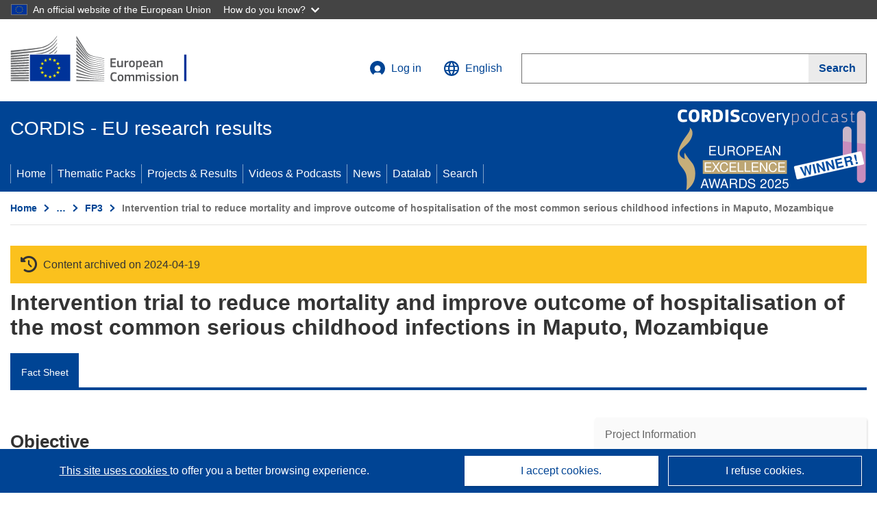

--- FILE ---
content_type: text/javascript
request_url: https://webtools.europa.eu/js/webtools.sbkm.2.0.js?t=6095a63a
body_size: 18952
content:
((compliant)=>{let popupSelection=!1;let userSelection=window.getSelection();let textSelection='';let displayAsDropdown=!0;let allowedNetworks=['email','x','gmail','linkedin','mastodon','threads','whatsapp'];let _networks={facebook:{label:"Facebook",url:"http://www.facebook.com/share.php?u={url}&t={title}"},linkedin:{label:"LinkedIn",url:"http://www.linkedin.com/shareArticle?mini=true&url={url}&title={title}&ro=false&summary=&source="},x:{label:"X",url:"https://twitter.com/intent/tweet?url={url}&text={title}"},whatsapp:{label:"Whatsapp",url:"https://wa.me/?text={title}+{url}"},email:{label:"E-mail",url:"mailto:?subject={title}&body={url}"},sms:{label:"Message",url:"sms:?body={title}__SEPARATOR__{url}"},gmail:{label:"Gmail",url:"https://mail.google.com/mail/?view=cm&fs=1&tf=1&to=&su={title}&body={url}&zx=RANDOMCRAP&shva=1&disablechatbrowsercheck=1&ui=1"},print:{label:"Print",},typepad:{label:"Typepad",url:"http://www.typepad.com/services/quickpost/post?v=2&qp_show=ac&qp_title={title}&qp_href={url}&qp_text="},pinterest:{label:"Pinterest",url:"http://www.pinterest.com/pin/create/button/?url={url}&media=http%3 A%2F%2Fec.europa.eu%2Fwel%2Ftemplate-2012%2Fimages%2Flogo%2Flogo_en.gif&description={title}"},messenger:{label:"Messenger",url:"fb-messenger://share?link={url}"},blogger:{label:"Blogger",url:"http://www.blogger.com/blog_this.pyra?t={title}&u={url}&n={title}"},pocket:{label:"Pocket",url:"https://getpocket.com/edit.php?url={url}&title={title}"},yahoomail:{label:"YahooMail",url:"http://compose.mail.yahoo.com/?Subject={title}&body={url}"},threads:{label:"Threads",url:"https://www.threads.net/intent/post?text={url}&title={title}"},weibo:{label:"Weibo",url:"http://service.weibo.com/share/share.php?url={url}&title={title}"},viadeo:{label:"Viadeo",url:"http://www.viadeo.com/shareit/share/?url={url}&title={title}&encoding=UTF-8"},reddit:{label:"Reddit",url:"http://reddit.com/submit?url={url}&title={title}"},qzone:{label:"Qzone",url:"https://sns.qzone.qq.com/cgi-bin/qzshare/cgi_qzshare_onekey?url={url}&title={title}"},netvibes:{label:"Netvibes",url:"http://www.netvibes.com/share?title={title}&url={url}"},yammer:{label:"Yammer",url:"https://www.yammer.com/home/bookmarklet?t={title}&u={url}"},tumblr:{label:"Tumblr",url:"http://www.tumblr.com/share?v=3&u={url}&t={title}&s="},digg:{label:"Digg",url:"http://digg.com/submit?phase=2&url={url}&title={title}&bodytext="},mastodon:{label:"Mastodon",url:"https://mastodon.social/share?text={title}&url={url}"},bluesky:{label:"BlueSky",url:"https://bsky.app/intent/compose?text={title}+{url}"},};if(!$wt.isMobile){delete _networks.sms;delete _networks.messenger}
const run=(container)=>{if(!compliant&&$wt.frame.ping){$wt.frame.ping(response=>compliant=response)}
let params=$wt.mergeParams({lang:document.lang,target:"_top",stats:!0,display:"button",networks:["more"],more:[],selection:!1,link:!1,title:!1,shortenurl:!0,color:!1},container.params);const redirectTo=(info)=>{let book=$wt.template(_networks[info.network]?.url||'',{url:"__URL__",title:"__TITLE__"});let sharer=$wt.root+"/rest/sbkm/share?";sharer+="isSelection="+info.isSelection;sharer+="&action_type="+((params.stats===!1)?"do-not-log":"log");sharer+="&plugin=bookmarks";sharer+="&name="+encodeURIComponent(info.network);sharer+="&link="+encodeURIComponent(info.url);sharer+="&title="+encodeURIComponent(info.title);if(info.body){sharer+="&body="+encodeURIComponent(info.body)}
sharer+="&link_bookmark="+encodeURIComponent(book);sharer+="&seed="+Math.random();sharer+="&ref="+btoa(info.url);sharer+="&shorten_title_limit=200";if(params.shortenurl||info.network==='sms'){sharer+="&shorten_url=true"}
if(params.via){sharer+="&options[twitter][via_handle]="+params.via}
if(_networks[info?.network]?.custom||info.network==="email"||info.network==="sms"){return window.open(info.href,params.target)}
window.open(sharer,params.target)};const getNetwork=(alias,fullText,inPopup)=>{if(alias==='more'){return getMore()}
if(typeof alias==='object'){let netName=alias.id||alias.name;let netRef=_networks[netName];_networks[netName]={icon:alias.icon||"share",label:alias.label||$wt.label('sbkm','share',params.lang),url:alias.url||netRef?.url||!1,class:alias.class||!1,custom:!0};alias=netName}
if(!_networks[alias]){return''}
let icon=_networks[alias]?.icon||alias.toLowerCase();let url=_networks[alias]?.url;let label=_networks[alias]?.label||alias;let icons=params.display==='icons'&&fullText!==!0;let offscreen=icons?'wt-offscreen':'wt-ecl-link__label';let size=icons?'wt-icon--l':'wt-icon--m';let resetLI=icons?'wt-share--reset-li':'';let resetA=icons?'wt-share--reset-a':'';let customClass=params.class||_networks[alias]?.class||'';if(alias==='email'||alias==='print'){label=$wt.label("sbkm",alias,params.lang)}
let shareTo=_networks[alias]?.title||$wt.template($wt.label("sbkm","shareTo",params.lang),{network:label});let title=icons?`title="${shareTo}"`:'';let menuItem=inPopup?'role="menuitem"':'role="button"';let roleLI=inPopup?'role="none"':'';let link=`
        <a href="#${alias}" data-href="${url}" ${title} ${menuItem}
          class="wt-ecl-link wt-ecl-link--standalone wt-ecl-link--icon wt-ecl-link--icon-before wt-ecl-social-media-share__link ${resetA} ${customClass}">
          <span class="wt-icon-networks-color--${icon} ${size} wt-ecl-link__icon wt-ecl-social-media-share__icon"></span>
          <span class="${offscreen}">${label}</span>
        </a>`;if(alias==='print'){link=`
          <a href="#${alias}" ${ menuItem } data-href="#${alias}"
            class="wt-ecl-link wt-ecl-link--standalone wt-ecl-link--icon wt-ecl-link--icon-before wt-ecl-social-media-share__link ${resetA}">
            <span class="wt-icon--print ${size} wt-ecl-link__icon wt-ecl-social-media-share__icon"></span>
            <span class="${offscreen}">${label}</span>
          </a>`}
return `<li class="wt-ecl-social-media-share__item ${resetLI}" ${roleLI}>${link}</li>`};const getMore=()=>{let share=$wt.label("sbkm","share",params.lang);let more=$wt.label("sbkm","more",params.lang);let label=params.networks.length===1?share:more;let icon='share';let id=$wt.id();let icons=params.display==='icons';let offscreen=icons?'wt-offscreen':'wt-ecl-link__label';let size=icons?'wt-icon--l':'wt-icon--m';let resetLI=icons?'wt-share--reset-li':'';let resetA=icons?'wt-share--reset-a':'';let title=icons?`title="${label}"`:'';let moreData=(params.more.length)?params.more:Object.keys(_networks);let renameTwitter=moreData.map(net=>(net==='twitter')?'x':net);let networks=([...new Set(renameTwitter)]).filter(name=>{return params.networks.filter(row=>row===name||row.name===name).length===0}).filter(name=>renameTwitter.length?renameTwitter.includes(name):!0).map(name=>getNetwork(name,!0,!0)).join('');if(params.menutitle){networks=`<li>${$wt.label('sbkm','share', params.lang)}</li>`+networks}
return `<li class="wt-ecl-social-media-share__item ${resetLI}">
        <div class="wt-share--menu">
          <a href="#share" ${title} class="wt-ecl-link wt-ecl-link--standalone
          wt-ecl-link--icon wt-ecl-link--icon-before wt-ecl-social-media-share__link ${resetA}"
            role="button" aria-haspopup="true" aria-expanded="false" aria-controls="share_${id}">
            <span class="wt-icon-networks--${icon} ${size} wt-ecl-link__icon wt-ecl-social-media-share__icon"></span>
            <span class="${offscreen}">${label}</span>
          </a>
          <ul role="menu" id="share_${id}" class="wt-share--menu-content" hidden>${networks}</ul>
        </div>
      </li>`};const goLink=(elm,network)=>{let info={network:network||elm.getAttribute('href').slice(1),url:params.link||compliant?.location||location.href,title:params.title||compliant?.title||document.title,isSelection:0};if(info.network==='print'){return $wt.print(info.url,{download:!0,filetype:'pdf',})}
if(textSelection.trim()!==''){info.isSelection=1;if(network==='email'){info.url=info.url+'\n\n'+textSelection+'\n\n'}else if(network==='x'){info.title+=textSelection}else{info.body=info.url+'\n\n'+textSelection+'\n\n'}}
$wt.trigger(window,info.network,{domRef:elm,params:info});if(!_networks[info.network]?.url){return}
info.href=$wt.template(_networks[info.network]?.url,{url:encodeURIComponent(info.url),title:encodeURIComponent(info.title)});$wt.trackLinks(info.href);textSelection="";redirectTo(info)};(selection=()=>{if($wt.isMobile||popupSelection||!params.selection){return}
let listItems='';let networks=[];if(params.selection===!0){networks=['email','x']}else{if(!Array.isArray(params.selection)){return}
networks=params.selection}
networks=networks.filter((network)=>{return allowedNetworks.indexOf(network)>-1&&_networks[network]});if(networks.length<4){displayAsDropdown=!1}
networks.forEach((network)=>{let shareLabel='';let label=_networks[network]?.label;if(network==='email'){shareLabel=label=$wt.label("sbkm",network,params.lang)}else{shareLabel=$wt.template($wt.label("sbkm","shareTo",params.lang),{network:network})}
if(!displayAsDropdown){listItems+=`<button data-network="${network}" type="button" title="${label}" class="wt-ecl-button wt-ecl-button--ghost">
            <span class="wt-icon-networks--${network} wt-icon--m"></span>
          </button>`}else{listItems+=`<li class="wt-ecl-social-media-share__item">
            <a data-network="${network}" href="#${network}" class="wt-ecl-link wt-ecl-link--standalone wt-ecl-link--icon wt-ecl-link--icon-before
              wt-ecl-social-media-share__link" title="${shareLabel}" role="menuitem">
              <span class="wt-icon-networks--${network} wt-icon--m wt-ecl-link__icon wt-ecl-social-media-share__icon"></span>
              <span class="wt-ecl-link__label">${label}</span>
            </a>
          </li>`}});if(listItems.length<1){return}
popupSelection=document.createElement("div");popupSelection.className="wt-share--selection";document.body.appendChild(popupSelection);let innerHtml=listItems;if(displayAsDropdown){innerHtml=`<ul role="menu" class="wt-share--menu-content">${listItems}</ul>`}
popupSelection.innerHTML=innerHtml;window.addEventListener('mouseup',(evt)=>{popupSelection.style.display="none";setTimeout(()=>{let menu=container.querySelector('[role="menu"]');if(!userSelection.isCollapsed&&menu.hidden){textSelection=userSelection.toString();popupSelection.style.display="flex";popupSelection.style.top=((evt.pageY||evt.clientY)-popupSelection.offsetHeight-25)+"px";popupSelection.style.left=((evt.pageX||evt.clientX)-75)+"px";let variant=10;let client=popupSelection.getBoundingClientRect();let height=window.innerHeight||document.documentElement.clientHeight;let width=window.innerWidth||document.documentElement.clientWidth;let top=(client.top-variant)>=0;let left=(client.left-variant)>=0;let bottom=(client.bottom+variant)<=height;let right=(client.right+variant)<=width;if(!bottom){popupSelection.style.top=(height-client.height-variant)+"px"}
if(!top){popupSelection.style.top=variant+"px"}
if(!left){popupSelection.style.left=variant+"px"}
if(!right){popupSelection.style.left=(width-client.width-variant)+"px"}}},25)});[...popupSelection.querySelectorAll(['a','button'])].map(elm=>{elm.onclick=()=>{setTimeout(()=>{popupSelection.style.display="none";userSelection.removeAllRanges()},50);goLink(elm,elm.getAttribute('data-network'))}})})();container.classList.add('wt-ecl-social-media-share');container.classList.add('wt-offprint');if(!params.color){document.body.classList.add('wt-share--monochrome')}
if(params.display==="icons"){container.classList.add('wt-share--icons')}
let renameTwitter=params.networks.map(net=>(net==='twitter')?'x':net);let networks=[...new Set(renameTwitter)].map(net=>getNetwork(net,null,!1)).join('');container.innerHTML=`<ul class="wt-ecl-social-media-share__list">${networks}</ul>`;let controller=container.querySelector('[aria-controls]');if(controller){$wt.aria.menu(controller,event=>goLink(event.currentTarget));controller.onclick=()=>{let menu=container.querySelector('[role="menu"]');menu.parentNode.classList.remove("wt-share--menu--top");let rect=menu.getBoundingClientRect();let isVisible=(rect.top>=0)&&(rect.bottom<=window.innerHeight);if(!isVisible){menu.parentNode.classList.add("wt-share--menu--top")}}}[...container.querySelectorAll('[data-href][role="button"]')].map(elm=>{elm.onclick=()=>goLink(elm)});$wt.next(container)};$wt.sbkm={run:run,getNetworks:()=>_networks}})();$wt.addTranslation({"sbkm":{"bg":{"email":"\u0415\u043b\u0435\u043a\u0442\u0440\u043e\u043d\u043d\u043e \u043f\u0438\u0441\u043c\u043e","share":"\u0421\u043f\u043e\u0434\u0435\u043b\u044f\u043d\u0435","shareTo":"\u0421\u043f\u043e\u0434\u0435\u043b\u044f\u043d\u0435 \u0441 {network}","more":"\u041e\u0449\u0435 \u0432\u044a\u0437\u043c\u043e\u0436\u043d\u043e\u0441\u0442\u0438 \u0437\u0430 \u0441\u043f\u043e\u0434\u0435\u043b\u044f\u043d\u0435","print":"\u0420\u0430\u0437\u043f\u0435\u0447\u0430\u0442\u0432\u0430\u043d\u0435"},"cs":{"email":"E-mail","share":"Sd\u00edlet","shareTo":"Sd\u00edlet na {network}","more":"Dal\u0161\u00ed mo\u017enosti sd\u00edlen\u00ed","print":"Tisk"},"da":{"email":"E-mail","share":"Del","shareTo":"Del p\u00e5 {network}","more":"Flere muligheder for deling","print":"Print"},"de":{"email":"E-Mail","share":"Teilen","shareTo":"\u00dcber {network} teilen","more":"Weitere M\u00f6glichkeiten des Teilens","print":"Drucken"},"et":{"email":"E-Post","share":"Jaga","shareTo":"Jagage j\u00e4rgmise v\u00f5rgustiku vahendusel: {network}","more":"Veel jagamisv\u00f5imalusi","print":"Prindi"},"el":{"email":"\u0397\u03bb\u03b5\u03ba\u03c4\u03c1\u03bf\u03bd\u03b9\u03ba\u03ae \u03b4\u03b9\u03b5\u03cd\u03b8\u03c5\u03bd\u03c3\u03b7","share":"\u0394\u03b9\u03b1\u03b4\u03ce\u03c3\u03c4\u03b5 \u03c4\u03bf","shareTo":"\u039a\u03bf\u03b9\u03bd\u03bf\u03c0\u03bf\u03af\u03b7\u03c3\u03b7 \u03bc\u03ad\u03c3\u03c9 {network}","more":"\u03a0\u03b5\u03c1\u03b9\u03c3\u03c3\u03cc\u03c4\u03b5\u03c1\u03b5\u03c2 \u03b5\u03c0\u03b9\u03bb\u03bf\u03b3\u03ad\u03c2 \u03b4\u03b9\u03ac\u03b4\u03bf\u03c3\u03b7\u03c2","print":"\u0395\u03ba\u03c4\u03cd\u03c0\u03c9\u03c3\u03b7"},"en":{"email":"E-mail","share":"Share","shareTo":"Share via {network}","more":"More share options","print":"Print"},"es":{"email":"Correo electr\u00f3nico","share":"Compartir","shareTo":"Compartir a trav\u00e9s de {network}","more":"M\u00e1s opciones","print":"Imprimir"},"fr":{"email":"Courriel","share":"Partager","shareTo":"Partager via {network}","more":"Plus d'options","print":"Imprimer"},"ga":{"email":"R-phost","share":"P\u00e1irtigh","shareTo":"Roinn seo ar {network}","more":"Modhanna eile roinnte","print":"Priont\u00e1il"},"hr":{"email":"E-po\u0161ta","share":"Podijeli","shareTo":"Podijeli na {network}","more":"Vi\u0161e mogu\u0107nosti proslje\u0111ivanja","print":"Ispis"},"it":{"email":"E-mail","share":"Condividi","shareTo":"Condividi su {network}","more":"Altre opzioni","print":"Stampa"},"lv":{"email":"E-pasts","share":"Kop\u012bgot","shareTo":"Dal\u012bties, izmantojot {network}","more":"Citas kop\u012bgo\u0161anas iesp\u0113jas","print":"Druk\u0101t"},"lt":{"email":"E.\u00a0pa\u0161to adresas","share":"Si\u0173sti draugams","shareTo":"Dalytis per {network}","more":"Daugiau bendrinimo galimybi\u0173","print":"Spausdinti"},"hu":{"email":"E-mail c\u00edm","share":"Link aj\u00e1nl\u00e1sa","shareTo":"Az oldal megoszt\u00e1sa ezen kereszt\u00fcl: {network}","more":"M\u00e1s megoszt\u00e1si opci\u00f3k","print":"Nyomtat\u00e1s"},"mt":{"email":"Email","share":"Aqsam","shareTo":"Ixxerja permezz ta\u2019 {network}","more":"Aktar g\u0127a\u017cliet li tista' tixxerja","print":"Ipprintja"},"nl":{"email":"E-mail","share":"Delen","shareTo":"Delen via {network}","more":"Meer opties","print":"Afdrukken"},"pl":{"email":"E-mail","share":"Udost\u0119pnij","shareTo":"Udost\u0119pnij: {network}","more":"Wi\u0119cej opcji","print":"Drukuj"},"pt":{"email":"Endere\u00e7o electr\u00f3nico","share":"Partilhar","shareTo":"Partilhar via {network}","more":"Outras op\u00e7\u00f5es","print":"Imprimir"},"ro":{"email":"E-mail","share":"Partajeaz\u0103","shareTo":"Distribui\u021bi pe {network}","more":"Mai multe op\u0163iuni","print":"Imprimare"},"sk":{"email":"E-mailov\u00e1 adresa","share":"Zdie\u013ea\u0165","shareTo":"Podeli\u0165 sa cez {network}","more":"\u010eal\u0161ie mo\u017enosti zdie\u013eania","print":"Tla\u010di\u0165"},"sl":{"email":"e-po\u0161ta","share":"Povej naprej","shareTo":"Deli prek {network}","more":"Dodaj na druga omre\u017eja","print":"Natisni"},"fi":{"email":"S\u00e4hk\u00f6posti","share":"Jaa","shareTo":"Jaa t\u00e4m\u00e4 sivu: {network}","more":"Jaa muissa palveluissa","print":"Tulosta"},"sv":{"email":"E-post","share":"Dela med dig","shareTo":"Dela via {network}","more":"Fler alternativ","print":"Skriv ut"},"ar":{"email":"\u0627\u0644\u0628\u0631\u064a\u062f \u0627\u0644\u0627\u0644\u0643\u062a\u0631\u0648\u0646\u064a","share":"\u0634\u0627\u0631\u0643","shareTo":"\u0634\u0627\u0631\u0643 \u0639\u0628\u0631 {network}","more":"\u0627\u0644\u0645\u0632\u064a\u062f \u0645\u0646 \u062e\u064a\u0627\u0631\u0627\u062a \u0627\u0644\u0645\u0634\u0627\u0631\u0643\u0629"},"ca":{"email":"Correu electr\u00f2nic","share":"Compartir","shareTo":"Compartir via {network}","more":"M\u00e9s opcions per compartir"},"is":{"email":"T\u00f6lvup\u00f3stfang","share":"Deila","shareTo":"Deila \u00ed gegnum {network}","more":"Fleiri valm\u00f6guleikar til a\u00f0 deila"},"ja":{"email":"\u30e1\u30fc\u30eb","share":"\u30b7\u30a7\u30a2","shareTo":"{network}\u3067\u30b7\u30a7\u30a2","more":"\u305d\u306e\u4ed6\u306e\u5171\u6709\u30aa\u30d7\u30b7\u30e7\u30f3"},"lu":{"email":"E-mail","share":"Deelen","shareTo":"Via {network} deelen","more":"M\u00e9i Deelm\u00e9iglechkeeten"},"no":{"email":"E-post","share":"Del","shareTo":"Del via {network}","more":"Flere muligheter for deling"},"ru":{"email":"\u042d\u043b\u0435\u043a\u0442\u0440\u043e\u043d\u043d\u0430\u044f \u043f\u043e\u0447\u0442\u0430","share":"\u041f\u043e\u0434\u0435\u043b\u0438\u0442\u044c\u0441\u044f","shareTo":"\u041f\u043e\u0434\u0435\u043b\u0438\u0442\u044c\u0441\u044f \u0447\u0435\u0440\u0435\u0437 {network}","more":"\u041f\u043e\u0434\u0435\u043b\u0438\u0442\u044c\u0441\u044f \u0447\u0435\u0440\u0435\u0437 \u0434\u0440\u0443\u0433\u0438\u0435 \u043a\u0430\u043d\u0430\u043b\u044b"},"tr":{"email":"E-posta","share":"Payla\u015f","shareTo":"{network} \u00fczerinden payla\u015f","more":"Daha fazla payla\u015fma se\u00e7ene\u011fi"},"uk":{"email":"\u0415\u043b\u0435\u043a\u0442\u0440\u043e\u043d\u043d\u0430 \u043f\u043e\u0448\u0442\u0430","share":"\u041f\u043e\u0448\u0438\u0440\u0438\u0442\u0438","shareTo":"\u041f\u043e\u0448\u0438\u0440\u0438\u0442\u0438 \u0447\u0435\u0440\u0435\u0437 {network}","more":"\u041f\u043e\u0448\u0438\u0440\u0438\u0442\u0438 \u0447\u0435\u0440\u0435\u0437 \u0456\u043d\u0448\u0456 \u043a\u0430\u043d\u0430\u043b\u0438"},"zh":{"email":"\u7535\u5b50\u90ae\u4ef6","share":"\u5206\u4eab","shareTo":"\u901a\u8fc7{network}\u5206\u4eab","more":"\u66f4\u591a\u5206\u4eab\u9009\u9879"}}},!0)

--- FILE ---
content_type: application/javascript; charset=UTF-8
request_url: https://cordis.europa.eu/datalab/visualisations/widget/api/getJsonpRsc.php?lv=&rsc=countries_native&callback=jQuery371038626314300722475_1769915787739&_=1769915787744
body_size: 4287
content:
jQuery371038626314300722475_1769915787739({
"AT":"Österreich",
"BE":"Belgique",
"BG":"България",
"CY":"Cyprus",
"CZ":"Czechia",
"DE":"Deutschland",
"DK":"Danmark",
"EE":"Eesti",
"EL":"Ελλάδα",
"ES":"España",
"FI":"Suomi",
"FR":"France",
"HR":"Hrvatska",
"HU":"Magyarország",
"IE":"Éire",
"IT":"Italia",
"LU":"Luxembourg",
"LT":"Lietuva",
"LV":"Latvija",
"MT":"Malta",
"NL":"Nederland",
"PL":"Polska",
"PT":"Portugal",
"RO":"România",
"SE":"Sverige",
"SI":"Slovenija",
"SK":"Slovensko",

"GE":"საქართველო",
"NO":"Norge",
"PF":"Polynésie française",
"UK":"United Kingdom",
"RU":"Россия",
"TR":"Turkey",

"AD":"Andorra","AE":"United Arab Emirates","AF":"Afghanistan","AG":"Antigua and Barbuda","AI":"Anguilla","AL":"Albania","AM":"Armenia","AO":"Angola","AQ":"Antarctica","AR":"Argentina","AS":"American Samoa","AU":"Australia","AW":"Aruba","AX":"Åland Islands","AZ":"Azerbaijan",
"BA":"Bosnia and Herzegovina","BB":"Barbados","BD":"Bangladesh","BF":"Burkina Faso","BH":"Bahrain","BI":"Burundi","BJ":"Benin","BL":"Saint Barthélemy","BM":"Bermuda","BN":"Brunei","BO":"Bolivia","BQ":"Bonaire, Sint Eustatius and Saba","BR":"Brazil","BS":"Bahamas","BT":"Bhutan","BV":"Bouvet Island","BW":"Botswana","BY":"Belarus","BZ":"Belize",
"CA":"Canada","CC":"Cocos (Keeling) Islands","CD":"Democratic Republic of the Congo","CF":"Central African Republic","CG":"Congo","CH":"Switzerland","CI":"Côte d’Ivoire","CK":"Cook Islands","CL":"Chile","CM":"Cameroon","CN":"China","CO":"Colombia","CP":"Clipperton","CR":"Costa Rica","CU":"Cuba","CV":"Cabo Verde","CW":"Curaçao","CX":"Christmas Island",
"DJ":"Djibouti","DM":"Dominica","DO":"Dominican Republic","DZ":"Algeria",
"EC":"Ecuador","EG":"Egypt","EH":"Western Sahara","ER":"Eritrea","ET":"Ethiopia","EU":"European Union",
"FJ":"Fiji","FK":"Falkland Islands","FM":"Micronesia","FO":"Faroes",
"GA":"Gabon","GD":"Grenada","GF":"French Guiana","GG":"Guernsey","GH":"Ghana","GI":"Gibraltar","GL":"Greenland","GM":"The Gambia","GN":"Guinea","GP":"Guadeloupe","GQ":"Equatorial Guinea","GS":"South Georgia and the South Sandwich Islands","GT":"Guatemala","GU":"Guam","GW":"Guinea-Bissau","GY":"Guyana",
"HK":"Hong Kong","HM":"Heard Island and McDonald Islands","HN":"Honduras","HT":"Haiti",
"ID":"Indonesia","IL":"Israel","IM":"Isle of Man","IN":"India","IO":"British Indian Ocean Territory","IQ":"Iraq","IR":"Iran","IS":"Iceland",
"JE":"Jersey","JM":"Jamaica","JO":"Jordan","JP":"Japan",
"KE":"Kenya","KG":"Kyrgyzstan","KH":"Cambodia","KI":"Kiribati","KM":"Comoros","KN":"Saint Kitts and Nevis","KP":"North Korea","KR":"South Korea","KW":"Kuwait","KY":"Cayman Islands","KZ":"Kazakhstan",
"LA":"Laos","LB":"Lebanon","LC":"Saint Lucia","LI":"Liechtenstein","LK":"Sri Lanka","LR":"Liberia","LS":"Lesotho","LY":"Libya",
"MA":"Morocco","MC":"Monaco","MD":"Moldova","ME":"Montenegro","MF":"Saint Martin","MG":"Madagascar","MH":"Marshall Islands","MK":"North Macedonia","ML":"Mali","MM":"Myanmar/Burma","MN":"Mongolia","MO":"Macau","MP":"Northern Mariana Islands","MQ":"Martinique","MR":"Mauritania","MS":"Montserrat","MU":"Mauritius","MV":"Maldives","MW":"Malawi","MX":"Mexico","MY":"Malaysia","MZ":"Mozambique",
"NA":"Namibia","NC":"New Caledonia","NE":"Niger","NF":"Norfolk Island","NG":"Nigeria","NI":"Nicaragua","NP":"Nepal","NR":"Nauru","NU":"Niue","NZ":"New Zealand",
"OM":"Oman",
"PA":"Panama","PE":"Peru","PG":"Papua New Guinea","PH":"Philippines","PK":"Pakistan","PM":"Saint Pierre and Miquelon","PN":"Pitcairn Islands","PR":"Puerto Rico","PS":"Palestine","PW":"Palau","PY":"Paraguay",
"QA":"Qatar",
"RE":"Réunion","RS":"Serbia","RW":"Rwanda",
"SA":"Saudi Arabia","SB":"Solomon Islands","SC":"Seychelles","SD":"Sudan","SG":"Singapore","SH":"Saint Helena, Ascension and Tristan da Cunha","SJ":"Svalbard and Jan Mayen","SL": "Sierra Leone","SM":"San Marino","SN":"Senegal","SO":"Somalia","SR":"Suriname","SS":"South Sudan","ST":"São Tomé and Príncipe","SV":"El Salvador","SX":"Sint Maarten","SY":"Syria","SZ":"Eswatini",
"TC":"Turks and Caicos Islands","TD":"Chad","TF":"French Southern and Antarctic Lands","TG":"Togo","TH":"Thailand","TJ":"Tajikistan","TK":"Tokelau","TL":"Timor-Leste","TM":"Turkmenistan","TN":"Tunisia","TO":"Tonga","TT":"Trinidad and Tobago","TV":"Tuvalu","TW":"Taiwan","TZ":"Tanzania",
"UA":"Ukraine","UG":"Uganda","UM":"United States Minor Outlying Islands","US":"United States","UY":"Uruguay","UZ":"Uzbekistan",
"VA":"Vatican City","VC":"Saint Vincent and the Grenadines","VE":"Venezuela","VG":"British Virgin Islands","VI":"US Virgin Islands","VN":"Vietnam","VU":"Vanuatu",
"WF":"Wallis and Futuna","WS":"Samoa",
"YE":"Yemen","YT":"Mayotte",
"ZA":"South Africa","ZM":"Zambia","ZW":"Zimbabwe"
}
)

--- FILE ---
content_type: application/javascript; charset=UTF-8
request_url: https://cordis.europa.eu/datalab/visualisations/widget/api/renderWidget.php?action=run&pid=TS3*940320&target=WidgetPlaceHolder&displaymeta=off&fullscreen=on&css=%2Fdatalab%2Fvisualisations%2Fwidget%2Fcss%2FwidgetMapContrib.css&type=project-contrib-map&lv=en&rootUrl=https%3A%2F%2Fcordis.europa.eu%2Fdatalab%2Fvisualisations&apikey=340e55f9-f2df-496a-9e06-99d918abede7&callback=jQuery371038626314300722475_1769915787739&_=1769915787748
body_size: 939
content:
jQuery371038626314300722475_1769915787739("<script>$(document).ready(function() {initMap(\"WidgetPlaceHolder\",false, true);showProjectContribOnMap('WidgetPlaceHolder','{\"contributors\":[{\"rcn\":\"354909\",\"name\":\"Universidade Eduardo Mondlane\",\"type\":\"participant\",\"terminated\":\"false\",\"active\":\"true\",\"order\":\"3\",\"ecContribution\":\"-\",\"netEcContribution\":\"-\",\"totalCost\":\"-\",\"street\":\"\",\"postalCode\":\"\",\"postBox\":\"PO Box 257\",\"city\":\"Maputo\",\"countryCode\":\"MZ\",\"latlon\":\"\",\"activityType\":\"\"},{\"rcn\":\"327584\",\"name\":\"Instituut voor Tropische Geneeskunde Prins Leopold\",\"type\":\"participant\",\"terminated\":\"false\",\"active\":\"true\",\"order\":\"2\",\"ecContribution\":\"-\",\"netEcContribution\":\"-\",\"totalCost\":\"-\",\"street\":\"155,Nationalestraat\",\"postalCode\":\"2000\",\"postBox\":\"\",\"city\":\"Antwerpen\",\"countryCode\":\"BE\",\"latlon\":\"\",\"activityType\":\"\"},{\"rcn\":\"327582\",\"name\":\"Universidade Nova de Lisboa\",\"type\":\"coordinator\",\"terminated\":\"false\",\"active\":\"true\",\"order\":\"1\",\"ecContribution\":\"-\",\"netEcContribution\":\"-\",\"totalCost\":\"-\",\"street\":\"96,Rua de Junqueira\",\"postalCode\":\"1300\",\"postBox\":\"\",\"city\":\"Lisboa\",\"countryCode\":\"PT\",\"latlon\":\"\",\"activityType\":\"\"}]}');});<\/script>")

--- FILE ---
content_type: application/javascript; charset=UTF-8
request_url: https://cordis.europa.eu/datalab/visualisations/widget/api/getJsonpRsc.php?lv=&rsc=embargo&callback=jQuery371038626314300722475_1769915787739&_=1769915787740
body_size: -355
content:
jQuery371038626314300722475_1769915787739({"countries" : []}
)

--- FILE ---
content_type: application/javascript; charset=UTF-8
request_url: https://cordis.europa.eu/datalab/visualisations/widget/api/getVersion.php?callback=jQuery371038626314300722475_1769915787739&_=1769915787741
body_size: -366
content:
jQuery371038626314300722475_1769915787739("12.3.0")